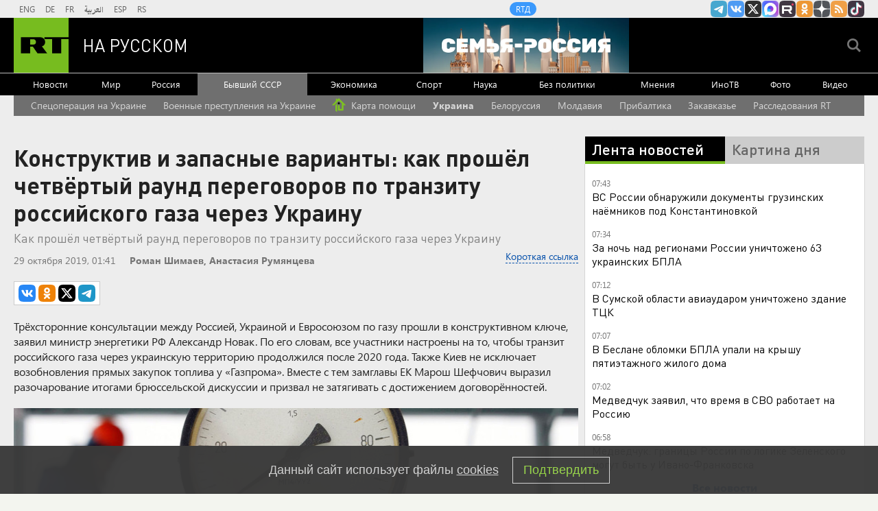

--- FILE ---
content_type: text/html
request_url: https://tns-counter.ru/nc01a**R%3Eundefined*rt_ru/ru/UTF-8/tmsec=rt_ru/95330506***
body_size: -71
content:
35BD7800696C653FX1768711487:35BD7800696C653FX1768711487

--- FILE ---
content_type: application/javascript;charset=utf-8
request_url: https://smi2.ru/data/js/90702.js
body_size: 6289
content:
function _jsload(src){var sc=document.createElement("script");sc.type="text/javascript";sc.async=true;sc.src=src;var s=document.getElementsByTagName("script")[0];s.parentNode.insertBefore(sc,s);};(function(){document.getElementById("unit_90702").innerHTML="<style>@import url('https://fonts.googleapis.com/css2?family=Montserrat:wght@600;700&display=swap'); /* zen block */ .unit-90702-option-1 { margin: 20px 0; } .unit-90702-option-1 .container-90702__header { margin-bottom: 15px; max-height: 22px; overflow: hidden; text-align: left; } .unit-90702-option-1 .container-90702__header-logo { display: inline-block; vertical-align: top; height: 22px !important; width: auto; } .unit-90702-option-1 .zen-container .list-container-item { width: 192px; margin-right: 16px; } .unit-90702-option-1 .zen-container .left-button .arrow, .unit-90702-option-1 .zen-container .right-button .arrow { position: relative; background: transparent; } .unit-90702-option-1 .zen-container .left-button .arrow:after, .unit-90702-option-1 .zen-container .right-button .arrow:after { content: ''; position: absolute; bottom: 7px; border: 9px solid transparent; } .unit-90702-option-1 .zen-container .right-button .arrow:after { left: 12px; border-left: 12px solid #000; } .unit-90702-option-1 .zen-container .left-button .arrow:after { left: 0; border-right: 12px solid #000; } /* hover block */ .unit-90702-option-2 { position: relative; height: 300px; margin-top: 20px; } .unit-90702-option-2 .container-90702 { width: 100%; max-width: 1200px; margin: auto; overflow: hidden; position: absolute; top: 0; left: 0; right: 0; } .unit-90702-option-2 .container-90702__header { max-height: 22px; overflow: hidden; text-align: left; } .unit-90702-option-2 .container-90702__header-logo { display: inline-block; vertical-align: top; height: 22px !important; width: auto; } .unit-90702-option-2 .container-90702__wrap { margin: auto; height: 280px; display: -webkit-box; display: -ms-flexbox; display: flex; opacity: 0; } .unit-90702-option-2 .container-90702__scroller {} .unit-90702-option-2 .container-90702__row { position: relative; -webkit-perspective: 2000px; perspective: 2000px; height: 100%; width: 100%; display: -webkit-box; display: -ms-flexbox; display: flex; -webkit-box-align: center; -ms-flex-align: center; align-items: center; -webkit-box-pack: start; -ms-flex-pack: start; justify-content: flex-start; padding: 10px 0px; -webkit-box-sizing: border-box; box-sizing: border-box; } .unit-90702-option-2 .container-90702__item { position: relative; width: 180px; min-width: 150px; height: 240px; margin: 0 5px; background: #333; cursor: pointer; -webkit-box-shadow: -2px 4px 10px 0px #565454; box-shadow: -2px 4px 10px 0px #565454; overflow: hidden; font-size: 80px; line-height: 200px; color: #fff; text-align: center; -webkit-transition-property: -webkit-transform, -webkit-box-shadow; transition-property: -webkit-transform, -webkit-box-shadow; -o-transition-property: transform, box-shadow; transition-property: transform, box-shadow; transition-property: transform, box-shadow, -webkit-transform, -webkit-box-shadow; -webkit-transition-duration: .3s, .5s; -o-transition-duration: .3s, .5s; transition-duration: .3s, .5s; } .unit-90702-option-2 .container-90702__item:hover { -webkit-box-shadow: 0px 8px 15px 0 rgba(0, 0, 0, .5); box-shadow: 0px 8px 15px 0 rgba(0, 0, 0, .5); } .unit-90702-option-2 .container-90702__link { display: block; margin: 0; padding: 0; text-decoration: none; overflow: hidden; } .unit-90702-option-2 .container-90702__link:before, .unit-90702-option-2 .container-90702__link:after { content: ''; display: block; position: absolute; top: 0; left: 0; right: 0; bottom: 0; z-index: 1; -webkit-transition: opacity 1s; -o-transition: opacity 1s; transition: opacity 1s; } .unit-90702-option-2 .container-90702__link:before { background-image: -webkit-gradient(linear, left bottom, left top, color-stop(30%, #292929), to(transparent)); background-image: -o-linear-gradient(bottom, #292929 30%, transparent); background-image: linear-gradient(to top, #292929 30%, transparent); opacity: 1; } .unit-90702-option-2 .container-90702__link:after { background-image: -webkit-gradient(linear, left bottom, left top, color-stop(30%, white), to(transparent)); background-image: -o-linear-gradient(bottom, white 30%, transparent); background-image: linear-gradient(to top, white 30%, transparent); opacity: 0; } .unit-90702-option-2 .container-90702__link:hover:before { opacity: 0; } .unit-90702-option-2 .container-90702__link:hover:after { opacity: 1; } .unit-90702-option-2 .container-90702__img-wrap { position: absolute; top: 0; left: 0; right: 0; bottom: -10px; } .unit-90702-option-2 .container-90702__img { border: none; position: absolute; top: 0; left: 0; right: 0; bottom: 0; background-repeat: no-repeat; background-position: center center; background-size: cover; -webkit-transition: -webkit-transform .3s; transition: -webkit-transform .3s; -o-transition: transform .3s; transition: transform .3s; transition: transform .3s, -webkit-transform .3s; } .unit-90702-option-2 .container-90702__item:hover .container-90702__img { -webkit-transform: translateY(-10px); -ms-transform: translateY(-10px); transform: translateY(-10px); } .unit-90702-option-2 .container-90702__title { font-family: Arial, sans-serif; font-size: 15px; line-height: 1.3; color: #fff; z-index: 1; position: absolute; left: 0; right: 0; bottom: 0; z-index: 2; padding: 10px; text-align: left; } .unit-90702-option-2 .container-90702__item:hover .container-90702__title { color: #000; } .container-90702-hidden { display: none; } .container-90702-turn-right { -webkit-transform: rotateY(20deg); transform: rotateY(20deg); } .container-90702-turn-left { -webkit-transform: rotateY(-20deg); transform: rotateY(-20deg); } .container-90702-slide-in { -webkit-animation-name: container-90702-slide-in; animation-name: container-90702-slide-in; -webkit-animation-duration: 1s; animation-duration: 1s; -webkit-animation-fill-mode: backwards; animation-fill-mode: backwards; } .container-90702-fade-in { -webkit-animation-name: container-90702-fade-in; animation-name: container-90702-fade-in; -webkit-animation-duration: .3s; animation-duration: .3s; -webkit-animation-fill-mode: forwards; animation-fill-mode: forwards; } @-webkit-keyframes container-90702-slide-in { 0% { -webkit-transform: translateX(-100%); transform: translateX(-100%); } 100% { -webkit-transform: none; transform: none; } } @keyframes container-90702-slide-in { 0% { -webkit-transform: translateX(-100%); transform: translateX(-100%); } 100% { -webkit-transform: none; transform: none; } } @-webkit-keyframes container-90702-fade-in { 0% { opacity: 0; } 100% { opacity: 1; } } @keyframes container-90702-fade-in { 0% { opacity: 0; } 100% { opacity: 1; } } /* mobile fire + text */ .unit-90702-option-3 { padding: 20px; margin: 20px 0; border-radius: 10px; background-color: #fff; } .unit-90702-option-3 .container-90702__header { margin-bottom: 15px; text-align: right; } .unit-90702-option-3 .container-90702__header-text { display: inline-block; font-size: 16px; line-height: 22px; color: #EB3423; } .unit-90702-option-3 .container-90702__header-text:before { content: '\\26A1'; display: inline-block; vertical-align: top; float: left; margin-right: 5px; } .unit-90702-option-3 .container-90702__header-logo { display: inline-block; vertical-align: top; height: 22px !important; width: auto; } .unit-90702-option-3 .list-container { font-size: 0; display: -webkit-box !important; display: -ms-flexbox !important; display: flex !important; -webkit-box-orient: vertical !important; -webkit-box-direction: normal !important; -ms-flex-direction: column !important; flex-direction: column !important; } .unit-90702-option-3 .list-container-item { display: inline-block; vertical-align: top; width: 100%; -webkit-box-sizing: border-box; box-sizing: border-box; margin-bottom: 15px; } .unit-90702-option-3 .list-container-item:last-child { margin-bottom: 0; } .unit-90702-option-3 .container-90702__link { display: block; margin: 0; padding: 0; text-decoration: none; overflow: hidden; } .unit-90702-option-3 .container-90702__img { display: block; border: none; width: 100%; margin-bottom: 5px; display: none; } .unit-90702-option-3 .container-90702__title { font-family: Arial, sans-serif; font-size: 15px; line-height: 20px; font-weight: bold; color: #000; text-align: left; word-wrap: break-word; overflow: hidden; } .unit-90702-option-3 .container-90702__title:hover { /* text-decoration: underline; */ /* color: #000; */ } .unit-90702-option-3 .container-90702__title:before { content: '\\01F525'; display: inline-block; vertical-align: top; float: left; margin-right: 5px; } /* mobile zap + text */ .unit-90702-option-4 { margin: 20px 0; padding: 10px; background-color: #fff; } .unit-90702-option-4 .container-90702__header { margin-bottom: 15px; height: 22px; overflow: hidden; text-align: left; position: relative; } .unit-90702-option-4 .container-90702__header-logo { display: inline-block; vertical-align: top; height: 22px !important; width: auto; } .unit-90702-option-4 .list-container { font-size: 0; display: -webkit-box; display: -ms-flexbox; display: flex; -ms-flex-wrap: wrap; flex-wrap: wrap; } .unit-90702-option-4 .list-container-item { display: inline-block; vertical-align: top; width: 100%; -webkit-box-sizing: border-box; box-sizing: border-box; margin-bottom: 15px; } .unit-90702-option-4 .list-container-item>div { /* height: 100%; border-radius: 10px; overflow: hidden; */ } .unit-90702-option-4 .container-90702__link { display: block; margin: 0; padding: 0; text-decoration: none; overflow: hidden; } .unit-90702-option-4 .container-90702__img-wrap { width: 100%; height: 0; padding-top: 65%; position: relative; display: none; } .unit-90702-option-4 .container-90702__img { display: block; border: none; position: absolute; top: 0px; left: 0px; right: 0px; bottom: 0px; background-repeat: no-repeat; background-position: center center; background-size: cover; } .unit-90702-option-4 .container-90702__title { font-family: Arial, sans-serif; font-size: 15px; line-height: 20px; font-weight: 700; color: #000; text-align: left; word-wrap: break-word; overflow: hidden; } .unit-90702-option-4 .container-90702__title:hover { /* color: #595959; */ } .unit-90702-option-4 .container-90702__title:before { content: ''; display: inline-block; vertical-align: top; width: 20px; height: 20px; margin-right: 4px; background-size: cover; background-position: center; background-repeat: no-repeat; background-image: url('//static.smi2.net/static/blocks/img/emoji/zap.svg'); } /* white zen block */ .unit-90702-option-5 .container-90702 { margin: 20px 0; position: relative; overflow: hidden; } .unit-90702-option-5 .container-90702__header { margin-bottom: 15px; height: 22px; overflow: hidden; text-align: left; } .unit-90702-option-5 .container-90702__header-logo { display: inline-block; vertical-align: top; height: 22px; width: auto; border: none; } .unit-90702-option-5 .container-90702 .zen-container .list-container-item { -webkit-box-sizing: border-box; box-sizing: border-box; height: auto; margin-right: 12px; border-radius: 0; position: relative; border-radius: 8px; } .unit-90702-option-5 .container-90702 .zen-container .list-container-item .image-wrap { width: 100%; height: 0; padding-top: 66%; position: relative; } .unit-90702-option-5 .container-90702 .zen-container .list-container-item .image { width: 100%; height: 100%; -webkit-transition: -webkit-transform 100ms ease; transition: -webkit-transform 100ms ease; -o-transition: transform 100ms ease; transition: transform 100ms ease; transition: transform 100ms ease, -webkit-transform 100ms ease; } .unit-90702-option-5 .container-90702 .zen-container .list-container-item:hover .image { -webkit-transform: scale(1.05); -ms-transform: scale(1.05); transform: scale(1.05); } .unit-90702-option-5 .container-90702 .zen-container .list-container-item .content { position: relative; padding: 12px 16px; background-color: #fff; } .unit-90702-option-5 .container-90702 .zen-container .list-container-item .title { font-family: Helvetica, Arial, sans-serif; font-size: 15px; line-height: 20px; font-weight: bold; color: #000; text-align: left; word-wrap: break-word; overflow: hidden; height: 100px; display: -webkit-box; -webkit-line-clamp: 5; -webkit-box-orient: vertical; padding: 0; } /* nav */ .unit-90702-option-5 .container-90702 .zen-container .left-button, .unit-90702-option-5 .container-90702 .zen-container .right-button { display: none; } .unit-90702-option-5 .container-90702__btn { width: 40px; height: 40px; border-radius: 50%; cursor: pointer; -webkit-transition: -webkit-transform 250ms ease-out; transition: -webkit-transform 250ms ease-out; -o-transition: transform 250ms ease-out; transition: transform 250ms ease-out; transition: transform 250ms ease-out, -webkit-transform 250ms ease-out; position: absolute; top: 46%; z-index: 1; } .unit-90702-option-5 .container-90702__btn-prev { left: 10px; -webkit-transform: translateX(-60px); -ms-transform: translateX(-60px); transform: translateX(-60px); } .unit-90702-option-5 .container-90702__btn-next { right: 10px; } .unit-90702-option-5 .container-90702__btn.container-90702__btn--visible { -webkit-transform: translateX(0); -ms-transform: translateX(0); transform: translateX(0); } .unit-90702-option-5 .container-90702__btn-arrow-wrap { width: 100%; height: 100%; border-radius: 50%; overflow: hidden; -webkit-box-shadow: 0 1px 1px rgb(0, 0, 0, 0.05), 0 2px 2px rgb(0, 0, 0, 0.05), 0 4px 4px rgb(0, 0, 0, 0.05); box-shadow: 0 1px 1px rgb(0, 0, 0, 0.05), 0 2px 2px rgb(0, 0, 0, 0.05), 0 4px 4px rgb(0, 0, 0, 0.05); -webkit-transition: -webkit-transform 50ms ease-out; transition: -webkit-transform 50ms ease-out; -o-transition: transform 50ms ease-out; transition: transform 50ms ease-out; transition: transform 50ms ease-out, -webkit-transform 50ms ease-out; } .unit-90702-option-5 .container-90702__btn-arrow-wrap:hover { -webkit-transform: scale(1.2); -ms-transform: scale(1.2); transform: scale(1.2); } .unit-90702-option-5 .container-90702__btn-arrow { background: url([data-uri]) 50% no-repeat #fff; width: 100%; height: 100%; } .unit-90702-option-5 .container-90702__btn-next .container-90702__btn-arrow { -webkit-transform: rotate(180deg); -ms-transform: rotate(180deg); transform: rotate(180deg); }</style>";var cb=function(){var clickTracking = "";/* определение мобильных устройств */ function isMobile() { if (navigator.userAgent.match(/(iPhone|iPod|iPad|Android|playbook|silk|BlackBerry|BB10|Windows Phone|Tizen|Bada|webOS|IEMobile|Opera Mini|Symbian|HTC_|Fennec|WP7|WP8)/i)) { return true; } return false; } var parent_element = JsAPI.Dom.getElement("unit_90702"); parent_element.removeAttribute('id'); var a = parent_element.querySelector('a'); if (a) parent_element.removeChild(a); var block_id = 88315; var opt_fields = JsAPI.Dao.NewsField.IMAGE | JsAPI.Dao.NewsField.TITLE; function zenBlockRender(block_id) { var container = JsAPI.Dom.createDom('div', 'container-90702', JsAPI.Dom.createDom('div', 'container-90702__header', [ JsAPI.Dom.createDom('a', { 'class': 'container-90702__header-logo-link', 'href': 'https://smi2.ru/', 'target': '_blank', 'rel': 'noopener noreferrer nofollow' }, JsAPI.Dom.createDom('img', { 'class': 'container-90702__header-logo', 'src': '//static.smi2.net/static/logo/smi2.svg', 'alt': 'СМИ2' })) ])); JsAPI.Dom.appendChild(parent_element, container); var itemOptions = { 'isLazy': false, 'defaultIsDark': true, 'color': undefined, /* 'color': {'r': 38, 'g': 38, 'b': 38}, */ 'defaultColor': { 'r': 38, 'g': 38, 'b': 38 }, 'lightingThreshold': 180, }; var itemContentRenderer = function(parent, model, index) { JsAPI.Ui.ZenBlockRenderItem(parent, itemOptions, { 'url': model['url'], 'image': model['image'], 'title': model['title'], 'subtitle': undefined, /* 'subtitle': model['topic_name'] */ }); }; JsAPI.Ui.ZenBlock({ 'block_type': JsAPI.Ui.BlockType.NEWS, 'page_size': 10, 'max_page_count': Infinity, 'parent_element': container, 'item_content_renderer': itemContentRenderer, 'block_id': block_id, 'fields': opt_fields, 'click_tracking': undefined, }, function(block) {}, function(reason) { console.error('Error:', reason); }); } function hoverAnimationBlock(block_id) { var container, containerOuter; containerOuter = JsAPI.Dom.createDom('div', 'container-90702', [ JsAPI.Dom.createDom('div', 'container-90702__header', [ JsAPI.Dom.createDom('a', { 'class': 'container-90702__header-logo-link', 'href': 'https://smi2.ru/', 'target': '_blank', 'rel': 'noopener noreferrer nofollow' }, JsAPI.Dom.createDom('img', { 'class': 'container-90702__header-logo', 'src': '//static.smi2.net/static/logo/smi2.svg', 'alt': 'СМИ2' })) ]), JsAPI.Dom.createDom('div', 'container-90702__wrap', JsAPI.Dom.createDom('div', 'container-90702__scroller', container = JsAPI.Dom.createDom('div', 'container-90702__row'))) ]); JsAPI.Dom.appendChild(parent_element, containerOuter); var item_content_renderer = function(parent, model, index) { var el; JsAPI.Dom.appendChild(parent, el = JsAPI.Dom.createDom('div', 'container-90702__item', [ JsAPI.Dom.createDom('a', { 'class': 'container-90702__link', 'href': model['url'], 'target': '_blank', 'rel': 'noopener noreferrer nofollow' }, [ JsAPI.Dom.createDom('div', 'container-90702__img-wrap', JsAPI.Dom.createDom('div', { 'class': 'container-90702__img', 'style': 'background-image: url(' + model['image'] + ')' })), JsAPI.Dom.createDom('div', 'container-90702__title', model['title']) ]) ])); JsAPI.Viewability.observe(el, model['viewability'], function(data) { JsAPI.Dao.enqueueViewability(data); }); }; JsAPI.Dao.getNews({ 'count': 12, 'block_id': block_id, 'fields': opt_fields }, function(items) { items.forEach(function(model, index) { item_content_renderer(container, model, index); }); var containerElem = parent_element.querySelector('.container-90702'); var wrapElem = parent_element.querySelector('.container-90702__wrap'); var row = parent_element.querySelector('.container-90702__scroller'); var items = parent_element.querySelectorAll('.container-90702__item'); var itemStyles = getComputedStyle(items[0]); var itemWidth = parseInt(itemStyles.width); var itemMarginLeft = parseInt(itemStyles.marginLeft); var itemMarginRight = parseInt(itemStyles.marginRight); var itemWidthFull = itemWidth + itemMarginLeft + itemMarginRight; var before = 0; var cur = 0; var timerId; function resetItemsPosition() { /* console.log('cb'); */ items.forEach(function(elem) { elem.classList.remove('container-90702-turn-right'); elem.classList.remove('container-90702-turn-left'); }); } /* зона не реагирующая на движения курсора считая от левого края блока */ var noCursorEventsArea = 100; var containerObserverOptions = { root: null, threshold: .3, rootMargin: "0px" }; var containerObserver = new IntersectionObserver(function(entries, containerObserver) { JsAPI.Array.forEach(entries, function(entry) { if (entry.isIntersecting) { row.classList.add('container-90702-slide-in'); wrapElem.classList.add('container-90702-fade-in'); containerObserver.unobserve(containerElem); } }); }, containerObserverOptions); containerObserver.observe(containerElem); document.addEventListener('mousemove', function(e) { var x = e.pageX - wrapElem.getBoundingClientRect().left; before = cur; cur = 0 + x + 50; if (before > cur) { items.forEach(function(elem) { elem.classList.add('container-90702-turn-right'); elem.classList.remove('container-90702-turn-left'); }); } else if (before < cur) { items.forEach(function(elem) { elem.classList.add('container-90702-turn-left'); elem.classList.remove('container-90702-turn-right'); }); } clearTimeout(timerId); timerId = setTimeout(resetItemsPosition, 300); if (x > noCursorEventsArea && x < wrapElem.offsetWidth) { var translateX = 0 - x + noCursorEventsArea; translateX = adapt(translateX); row.style.transform = 'translateX(' + translateX + 'px)'; } else { return; } }); var resizeObserver = new ResizeObserver(hideClippedItems); resizeObserver.observe(wrapElem); /** Кол-во тизеров которые влезают полностью, без обрезки */ function getItemCountWithoutClipping() { return Math.ceil(wrapElem.offsetWidth / itemWidthFull); } /** Адаптация позиции по оси Х таким образом, чтобы при нахождении курсора у правого края блока последний тизер был без обрезки */ function adapt(translateX) { var cursorEventsArea = wrapElem.offsetWidth - noCursorEventsArea; var scrollWithoutClipping = itemWidthFull * getItemCountWithoutClipping(); var scrollAreaOutOfBoundary = scrollWithoutClipping - wrapElem.offsetWidth; var k = scrollAreaOutOfBoundary / cursorEventsArea; return Math.floor(translateX * k); } /* cкрыть обрезанные тизеры для корректной CSS перспективы */ function hideClippedItems() { /* console.log("Size changed"); */ items.forEach(function(item) { item.classList.remove('container-90702-hidden'); }); for (var i = getItemCountWithoutClipping(); i < items.length; i++) { items[i].classList.add('container-90702-hidden'); } } }, function(reason) {}); } function fireTextBlockRender(block_id) { var container; JsAPI.Dom.appendChild(parent_element, container = JsAPI.Dom.createDom('div', 'container-90702')); var header = JsAPI.Dom.createDom('div', 'container-90702__header'); JsAPI.Dom.appendChild(container, header); var item_content_renderer = function(parent, model, index) { JsAPI.Dom.appendChild(parent, JsAPI.Dom.createDom('div', undefined, [ JsAPI.Dom.createDom('a', { 'class': 'container-90702__link', 'href': model['url'], 'target': '_blank', 'rel': 'noopener noreferrer nofollow' }, [ JsAPI.Dom.createDom('div', 'container-90702__img-wrap', JsAPI.Dom.createDom('img', { 'class': 'container-90702__img', 'src': model['image'] })), JsAPI.Dom.createDom('div', 'container-90702__title', model['title']) ]) ])); }; var header = container.querySelector('.container-90702__header'); header.innerHTML = ''; JsAPI.Dom.appendChild(header, JsAPI.Dom.createDom('span', 'container-90702__header-text', 'Читают сегодня')); JsAPI.Ui.ListBlock({ 'page_size': 5, 'max_page_count': 1, 'parent_element': container, 'properties': undefined, 'item_content_renderer': item_content_renderer, 'block_id': block_id, 'fields': opt_fields }, function(block) {}, function(reason) {}); } function zapTextBlockRender(block_id) { var container; JsAPI.Dom.appendChild(parent_element, container = JsAPI.Dom.createDom('div', 'container-90702')); var header = JsAPI.Dom.createDom('div', 'container-90702__header', [ JsAPI.Dom.createDom('a', { 'class': 'container-90702__header-logo-link', 'href': 'https://smi2.ru/', 'target': '_blank', 'rel': 'noopener noreferrer nofollow' }, JsAPI.Dom.createDom('img', { 'class': 'container-90702__header-logo', 'src': '//static.smi2.net/static/logo/smi2.svg', 'alt': 'СМИ2' })) ]); JsAPI.Dom.appendChild(container, header); var item_content_renderer = function(parent, model, index) { JsAPI.Dom.appendChild(parent, JsAPI.Dom.createDom('div', undefined, [ JsAPI.Dom.createDom('a', { 'class': 'container-90702__link', 'href': model['url'], 'target': '_blank', 'rel': 'noopener noreferrer nofollow' }, [ JsAPI.Dom.createDom('div', 'container-90702__img-wrap', JsAPI.Dom.createDom('div', { 'class': 'container-90702__img', 'style': 'background-image: url(' + model['image'] + ')' })), JsAPI.Dom.createDom('div', 'container-90702__title', model['title']) ]) ])); }; JsAPI.Ui.ListBlock({ 'page_size': 10, 'max_page_count': 1, 'parent_element': container, 'properties': undefined, 'item_content_renderer': item_content_renderer, 'block_id': block_id, 'fields': opt_fields }, function(block) {}, function(reason) {}); } function zenBlockRender_2(block_id) { var container = JsAPI.Dom.createDom('div', 'container-90702', [ JsAPI.Dom.createDom('div', 'container-90702__header', [ JsAPI.Dom.createDom('a', { 'class': 'container-90702__header-logo-link', 'href': 'https://smi2.ru/', 'target': '_blank', 'rel': 'noopener noreferrer nofollow' }, JsAPI.Dom.createDom('img', { 'class': 'container-90702__header-logo', 'src': '//static.smi2.net/static/logo/smi2.svg', 'alt': 'СМИ2' })) ]), JsAPI.Dom.createDom('div', 'container-90702__btn container-90702__btn-prev', JsAPI.Dom.createDom('div', 'container-90702__btn-arrow-wrap', JsAPI.Dom.createDom('div', 'container-90702__btn-arrow'))), JsAPI.Dom.createDom('div', 'container-90702__btn container-90702__btn-next', JsAPI.Dom.createDom('div', 'container-90702__btn-arrow-wrap', JsAPI.Dom.createDom('div', 'container-90702__btn-arrow'))), ]); JsAPI.Dom.appendChild(parent_element, container); var itemOptions = { 'isLazy': false, 'defaultIsDark': true, 'color': undefined, /* 'color': {'r': 38, 'g': 38, 'b': 38}, */ 'defaultColor': { 'r': 38, 'g': 38, 'b': 38 }, 'lightingThreshold': 224, }; var itemContentRenderer = function(parent, model, index) { var isLazy = itemOptions['isLazy']; var defaultIsDark = itemOptions['defaultIsDark']; var color = itemOptions['color']; var defaultColor = itemOptions['defaultColor']; var lightingThreshold = itemOptions['lightingThreshold'] ? itemOptions['lightingThreshold'] : undefined; var url = model['url']; var image = model['image']; var title = model['title']; var domain = model['domain']; var child; JsAPI.Dom.appendChild(parent, child = JsAPI.Dom.createDom('div')); var renderFunc = function() { var renderCallback = function(rgb, isDark) { var titleElement, domainElement; var contentChildren = [ titleElement = JsAPI.Dom.createDom('div', 'title', title), /* domainElement = JsAPI.Dom.createDom('div', 'domain', domain) */ ]; JsAPI.Dom.appendChild(child, JsAPI.Dom.createDom('a', { 'class': 'link', 'href': url, 'target': '_blank', 'rel': 'noopener noreferrer nofollow', }, [ JsAPI.Dom.createDom('div', 'image-wrap', JsAPI.Dom.createDom('div', { 'class': 'image', 'style': 'background-image: url(' + image + ')' })), JsAPI.Dom.createDom('div', 'content', contentChildren), ])); }; renderCallback(defaultColor, defaultIsDark); }; if (isLazy) { JsAPI.Viewability.observe(child, undefined, function() { renderFunc(); }, /* timeout */ 0); } else { renderFunc(); } }; JsAPI.Ui.ZenBlock({ 'block_type': JsAPI.Ui.BlockType.NEWS, 'page_size': 10, 'max_page_count': Infinity, 'parent_element': container, 'item_content_renderer': itemContentRenderer, 'block_id': block_id, 'fields': JsAPI.Dao.NewsField.IMAGE | JsAPI.Dao.NewsField.TITLE | JsAPI.Dao.NewsField.DOMAIN, 'click_tracking': undefined, }, function(block) { var listContainer = container.querySelector('.list-container'); var nextDefaultBtn = container.querySelector('.right-button'); var prevDefaultBtn = container.querySelector('.left-button'); var nextBtn = container.querySelector('.container-90702__btn-next'); var prevBtn = container.querySelector('.container-90702__btn-prev'); function checkScroll() { var classVisible = 'container-90702__btn--visible'; if (listContainer.scrollLeft <= 0) { prevBtn.classList.remove(classVisible); } else { prevBtn.classList.add(classVisible); } } checkScroll(); var clickEvent = new Event('click'); nextBtn.addEventListener('click', function() { nextDefaultBtn.dispatchEvent(clickEvent); }); prevBtn.addEventListener('click', function() { prevDefaultBtn.dispatchEvent(clickEvent); }); listContainer.addEventListener('scroll', checkScroll); }, function(reason) { console.error('Error:', reason); }); } var random = Math.random(); if (isMobile()) { /* if (random < 0.5) { parent_element.classList.add('unit-90702-option-3'); fireTextBlockRender(100676); } else { parent_element.classList.add('unit-90702-option-4'); zapTextBlockRender(100677); } */ parent_element.classList.add('unit-90702-option-4'); zapTextBlockRender(100677); } else { /* if (random < 0.5) { parent_element.classList.add('unit-90702-option-1'); zenBlockRender(90702); } else { parent_element.classList.add('unit-90702-option-2'); hoverAnimationBlock(100675); } */ parent_element.classList.add('unit-90702-option-5'); zenBlockRender_2(100675); }};if(!window.jsapi){window.jsapi=[];_jsload("//static.smi2.net/static/jsapi/jsapi.v5.25.25.ru_RU.js");}window.jsapi.push(cb);}());/* StatMedia */(function(w,d,c){(w[c]=w[c]||[]).push(function(){try{w.statmedia40392=new StatMedia({"id":40392,"user_id":null,"user_datetime":1768711488349,"session_id":null,"gen_datetime":1768711488353});}catch(e){}});if(!window.__statmedia){var p=d.createElement('script');p.type='text/javascript';p.async=true;p.src='https://cdnjs.smi2.ru/sm.js';var s=d.getElementsByTagName('script')[0];s.parentNode.insertBefore(p,s);}})(window,document,'__statmedia_callbacks');/* /StatMedia */

--- FILE ---
content_type: application/javascript
request_url: https://smi2.ru/counter/settings?payload=CMi7Ahjdhq77vDM6JDE5ODNjYjExLTY0NjMtNDE3Zi1hZGZiLTE1YjcxZDM5NDhiMQ&cb=_callbacks____0mkj95kx2
body_size: 1520
content:
_callbacks____0mkj95kx2("[base64]");

--- FILE ---
content_type: application/javascript; charset=utf-8
request_url: https://mediametrics.ru/partner/inject/online.jsonp.ru.js
body_size: 2106
content:
callbackJsonpMediametrics( [{"id": "82173711", "image": "//mediametrics.ru/partner/inject/img/82173711.jpg", "title": "Economist указал слабые места США, куда может ударить ЕС из-за Гренландии", "source": "rbc.ru", "link": "//mediametrics.ru/click;mmet/site_ru?//mediametrics.ru/rating/ru/online.html?article=82173711", "favicon": "//mediametrics.ru/favicon/rbc.ru.ico"},{"id": "75445310", "image": "//mediametrics.ru/partner/inject/img/75445310.jpg", "title": "Под Новосибирском дворняга Гарик набросилась на первоклассника", "source": "vn.ru", "link": "//mediametrics.ru/click;mmet/site_ru?//mediametrics.ru/rating/ru/online.html?article=75445310", "favicon": "//mediametrics.ru/favicon/vn.ru.ico"},{"id": "64744529", "image": "//mediametrics.ru/partner/inject/img/64744529.jpg", "title": "Доверие закончилось в ломбарде: житель Алферово получил условный срок за кражи у знакомых", "source": "www.gorno-altaisk.info", "link": "//mediametrics.ru/click;mmet/site_ru?//mediametrics.ru/rating/ru/online.html?article=64744529", "favicon": "//mediametrics.ru/favicon/www.gorno-altaisk.info.ico"},{"id": "72391761", "image": "//mediametrics.ru/partner/inject/img/72391761.jpg", "title": "SHOT сообщил: молодёжь увлеклась необычным фетишем с пуховиками", "source": "ridus.ru", "link": "//mediametrics.ru/click;mmet/site_ru?//mediametrics.ru/rating/ru/online.html?article=72391761", "favicon": "//mediametrics.ru/favicon/ridus.ru.ico"},{"id": "34916475", "image": "//mediametrics.ru/partner/inject/img/34916475.jpg", "title": "Матвиенко назвала заявление Каллас о нападении России на 19 стран преступным", "source": "russian.rt.com", "link": "//mediametrics.ru/click;mmet/site_ru?//mediametrics.ru/rating/ru/online.html?article=34916475", "favicon": "//mediametrics.ru/favicon/russian.rt.com.ico"},{"id": "82971786", "image": "//mediametrics.ru/partner/inject/img/82971786.jpg", "title": "The Telegraph: Украина использует роботов для замены бойцов ВСУ", "source": "ridus.ru", "link": "//mediametrics.ru/click;mmet/site_ru?//mediametrics.ru/rating/ru/online.html?article=82971786", "favicon": "//mediametrics.ru/favicon/ridus.ru.ico"},{"id": "60293323", "image": "//mediametrics.ru/partner/inject/img/60293323.jpg", "title": "Медведев объяснил сходство правления Зеленского с Третьим рейхом", "source": "ura.news", "link": "//mediametrics.ru/click;mmet/site_ru?//mediametrics.ru/rating/ru/online.html?article=60293323", "favicon": "//mediametrics.ru/favicon/ura.news.ico"},{"id": "91181311", "image": "//mediametrics.ru/partner/inject/img/91181311.jpg", "title": "Не по зубам. Вот почему Европа никогда не сможет создать аналог &quot;Орешника&quot; (Military Watch Magazine, США)", "source": "inosmi.ru", "link": "//mediametrics.ru/click;mmet/site_ru?//mediametrics.ru/rating/ru/online.html?article=91181311", "favicon": "//mediametrics.ru/favicon/inosmi.ru.ico"},{"id": "77055264", "image": "//mediametrics.ru/partner/inject/img/77055264.jpg", "title": "Древний город России, который не замечают большинство туристов - что однозначно стоит посмотреть здесь?", "source": "progorod33.ru", "link": "//mediametrics.ru/click;mmet/site_ru?//mediametrics.ru/rating/ru/online.html?article=77055264", "favicon": "//mediametrics.ru/favicon/progorod33.ru.ico"},{"id": "66974069", "image": "//mediametrics.ru/partner/inject/img/66974069.jpg", "title": "Диагностика рака по ОМС: кому и в каком возрасте можно пройти 7 бесплатных скринингов", "source": "pnz.ru", "link": "//mediametrics.ru/click;mmet/site_ru?//mediametrics.ru/rating/ru/online.html?article=66974069", "favicon": "//mediametrics.ru/favicon/pnz.ru.ico"},{"id": "32348576", "image": "//mediametrics.ru/partner/inject/img/32348576.jpg", "title": "Глава СК по Бурятии рассказал о раскрытии убийства 30-летней давности", "source": "ulan.mk.ru", "link": "//mediametrics.ru/click;mmet/site_ru?//mediametrics.ru/rating/ru/online.html?article=32348576", "favicon": "//mediametrics.ru/favicon/ulan.mk.ru.ico"},{"id": "35636685", "image": "//mediametrics.ru/partner/inject/img/35636685.jpg", "title": "«Россия и Китай развлекаются»: в Европе напуганы раздором с США", "source": "wpristav.su", "link": "//mediametrics.ru/click;mmet/site_ru?//mediametrics.ru/rating/ru/online.html?article=35636685", "favicon": "//mediametrics.ru/favicon/wpristav.su.ico"},{"id": "11500072", "image": "//mediametrics.ru/partner/inject/img/11500072.jpg", "title": "Час расплаты для НАТО. США анонсировали захват Гренландии", "source": "ukraina.ru", "link": "//mediametrics.ru/click;mmet/site_ru?//mediametrics.ru/rating/ru/online.html?article=11500072", "favicon": "//mediametrics.ru/favicon/ukraina.ru.ico"},{"id": "81144391", "image": "//mediametrics.ru/partner/inject/img/81144391.jpg", "title": "ВС России уничтожили здание ТЦК в Сумской области", "source": "kp.ru", "link": "//mediametrics.ru/click;mmet/site_ru?//mediametrics.ru/rating/ru/online.html?article=81144391", "favicon": "//mediametrics.ru/favicon/kp.ru.ico"},{"id": "71601752", "image": "//mediametrics.ru/partner/inject/img/71601752.jpg", "title": "Волонтеры возобновят поиски семьи Усольцевых", "source": "19rusinfo.ru", "link": "//mediametrics.ru/click;mmet/site_ru?//mediametrics.ru/rating/ru/online.html?article=71601752", "favicon": "//mediametrics.ru/favicon/19rusinfo.ru.ico"},{"id": "35113580", "image": "//mediametrics.ru/partner/inject/img/35113580.jpg", "title": "«В 47 лет я узнала, что мой отец - Дональд Трамп»: турчанка рассказала невероятную историю", "source": "kp.ru", "link": "//mediametrics.ru/click;mmet/site_ru?//mediametrics.ru/rating/ru/online.html?article=35113580", "favicon": "//mediametrics.ru/favicon/kp.ru.ico"},{"id": "37028629", "image": "//mediametrics.ru/partner/inject/img/37028629.jpg", "title": "Миф о могуществе: что известно об оружии, вызывающем &quot;гаванский синдром&quot;", "source": "ren.tv", "link": "//mediametrics.ru/click;mmet/site_ru?//mediametrics.ru/rating/ru/online.html?article=37028629", "favicon": "//mediametrics.ru/favicon/ren.tv.ico"},{"id": "31638298", "image": "//mediametrics.ru/partner/inject/img/31638298.jpg", "title": "Япония настроена на заключение мирного договора с Россией", "source": "www.iz.ru", "link": "//mediametrics.ru/click;mmet/site_ru?//mediametrics.ru/rating/ru/online.html?article=31638298", "favicon": "//mediametrics.ru/favicon/www.iz.ru.ico"}] );